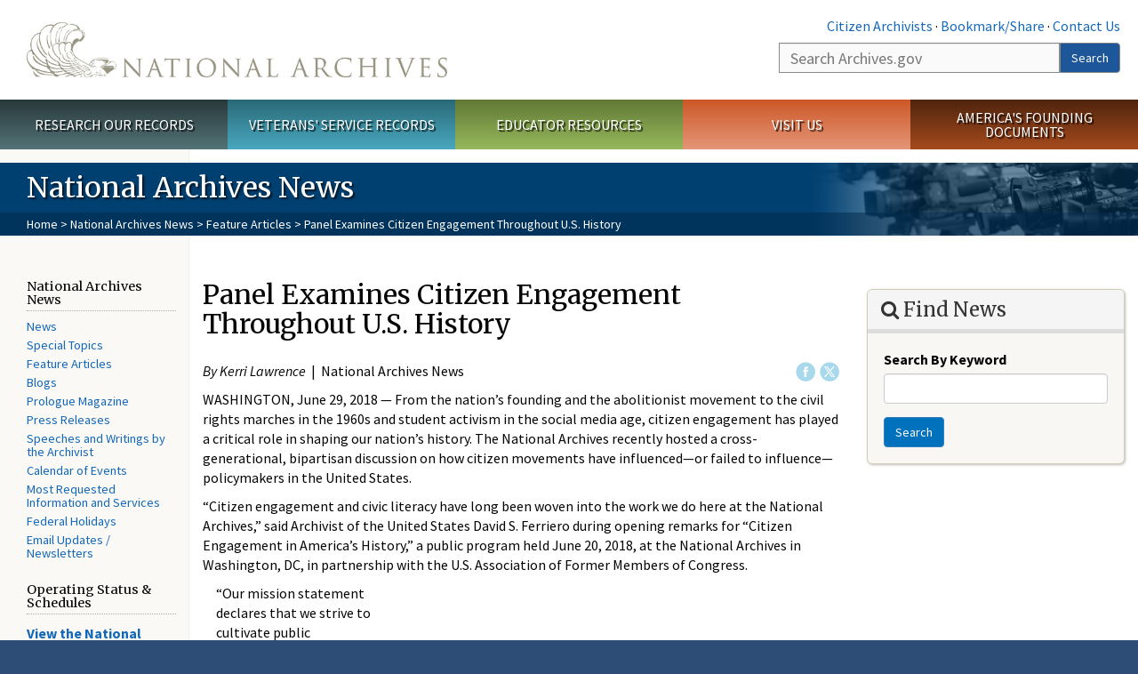

--- FILE ---
content_type: text/html; charset=utf-8
request_url: https://www.archives.gov/news/articles/panel-examines-citizen-engagement-in-u-s-history
body_size: 10968
content:
<!doctype html>
<html lang="en" dir="ltr" prefix="fb: //www.facebook.com/2008/fbml">
<head>
  <meta http-equiv="X-UA-Compatible" content="IE=edge">
  <meta name="viewport" content="width=device-width, initial-scale=1.0">
    <!-- Google Tag Manager -->
  <script>(function(w,d,s,l,i){w[l]=w[l]||[];w[l].push({'gtm.start':
  new Date().getTime(),event:'gtm.js'});var f=d.getElementsByTagName(s)[0],
  j=d.createElement(s),dl=l!='dataLayer'?'&l='+l:'';j.async=true;j.src=
  'https://www.googletagmanager.com/gtm.js?id='+i+dl;f.parentNode.insertBefore(j,f);
  })(window,document,'script','dataLayer','GTM-WLMC86');</script>
  <!-- End Google Tag Manager -->
  <meta name="referrer" content="no-referrer-when-downgrade">
    <meta http-equiv="Content-Type" content="text/html; charset=utf-8" />
<link rel="shortcut icon" href="https://www.archives.gov/files/apple-icon.png" type="image/png" />
<meta name="description" content="By Kerri Lawrence  |  National Archives News WASHINGTON, June 29, 2018 — From the nation’s founding and the abolitionist movement to the civil rights marches in the 1960s and student activism in the social media age, citizen engagement has played a critical role in shaping our nation’s history. The National Archives recently hosted a cross-generational, bipartisan discussion" />
<meta name="generator" content="Drupal 7 (http://drupal.org)" />
<link rel="image_src" href="https://www.archives.gov/sites/all/themes/nara/images/naralogo-og.png" />
<link rel="canonical" href="https://www.archives.gov/news/articles/panel-examines-citizen-engagement-in-u-s-history" />
<meta property="og:site_name" content="National Archives" />
<meta property="og:type" content="article" />
<meta property="og:url" content="https://www.archives.gov/news/articles/panel-examines-citizen-engagement-in-u-s-history" />
<meta property="og:title" content="Panel Examines Citizen Engagement Throughout U.S. History" />
<meta property="og:description" content="By Kerri Lawrence  |  National Archives News WASHINGTON, June 29, 2018 — From the nation’s founding and the abolitionist movement to the civil rights marches in the 1960s and student activism in the social media age, citizen engagement has played a critical role in shaping our nation’s history. The National Archives recently hosted a cross-generational, bipartisan discussion on how citizen movements have influenced—or failed to influence—policymakers in the United States." />
<meta property="og:updated_time" content="2019-08-20T12:50:47-04:00" />
<meta property="og:image" content="https://www.archives.gov/sites/all/themes/nara/images/naralogo-og.png" />
<meta property="og:image:alt" content="National Archives" />
<meta name="twitter:card" content="summary" />
<meta name="twitter:title" content="Panel Examines Citizen Engagement Throughout U.S. History" />
<meta name="twitter:description" content="By Kerri Lawrence  |  National Archives News WASHINGTON, June 29, 2018 — From the nation’s founding and the abolitionist movement to the civil rights marches in the 1960s and student activism in the" />
<meta name="twitter:image" content="https://www.archives.gov/sites/all/themes/nara/images/naralogo-x.png" />
<meta name="twitter:image:alt" content="National Archives" />
<meta property="article:published_time" content="2018-06-29T09:29:42-04:00" />
<meta property="article:modified_time" content="2019-08-20T12:50:47-04:00" />
  <title>Panel Examines Citizen Engagement Throughout U.S. History | National Archives</title>

  <style>
@import url("https://www.archives.gov/modules/system/system.base.css?t96iln");
</style>
<style>
@import url("https://www.archives.gov/sites/all/modules/custom/archives_ui/css/font-awesome.min.css?t96iln");
@import url("https://www.archives.gov/sites/all/modules/custom/archives_ui/css/helptext.css?t96iln");
@import url("https://www.archives.gov/sites/all/modules/custom/archives_ui/css/ckeditor_custom.css?t96iln");
@import url("https://www.archives.gov/sites/all/modules/custom/argentina/css/argentina_style.css?t96iln");
@import url("https://www.archives.gov/sites/all/modules/contrib/calendar/css/calendar_multiday.css?t96iln");
@import url("https://www.archives.gov/sites/all/modules/contrib/date/date_repeat_field/date_repeat_field.css?t96iln");
@import url("https://www.archives.gov/modules/field/theme/field.css?t96iln");
@import url("https://www.archives.gov/sites/all/modules/custom/findingaid_stat/css/findingaid.css?t96iln");
@import url("https://www.archives.gov/sites/all/modules/custom/findingaid_stat/css/explorer_landing.css?t96iln");
@import url("https://www.archives.gov/sites/all/modules/custom/nara_catalog/css/nara-api-style.css?t96iln");
@import url("https://www.archives.gov/sites/all/modules/custom/nara_document_app/css/documentapp.css?t96iln");
@import url("https://www.archives.gov/sites/all/modules/archive_features/nara_timeline/css/custom.css?t96iln");
@import url("https://www.archives.gov/sites/all/modules/archive_features/nara_timeline/css/timeline.css?t96iln");
@import url("https://www.archives.gov/modules/node/node.css?t96iln");
@import url("https://www.archives.gov/sites/all/modules/contrib/user_alert/css/user-alert.css?t96iln");
@import url("https://www.archives.gov/sites/all/modules/custom/varnish_purge/css/varnishpurge.css?t96iln");
@import url("https://www.archives.gov/sites/all/modules/contrib/views/css/views.css?t96iln");
@import url("https://www.archives.gov/sites/all/modules/contrib/ckeditor/css/ckeditor.css?t96iln");
</style>
<style>
@import url("https://www.archives.gov/sites/all/modules/contrib/ctools/css/ctools.css?t96iln");
</style>
<style>.section-theme #title-bar{background:rgb(0,64,113) url("https://www.archives.gov/files/global-images/section-headers/news.png") no-repeat center right;}.section-theme #mega-footer > h2{background:rgb(0,64,113)}.section-theme #title-bar .breadcrumb{background-color:rgba(0,41,74,0.5);}.section-theme th{background-color:rgb(0,64,113) !important;}
</style>
<style>
@import url("https://www.archives.gov/sites/all/modules/custom/nara_custom/css/nara_custom.css?t96iln");
</style>
<style>
@import url("https://www.archives.gov/sites/all/themes/nara/css/jquery.fancybox.css?t96iln");
@import url("https://www.archives.gov/sites/all/themes/nara/css/jquery.fancybox-thumbs.css?t96iln");
@import url("https://www.archives.gov/sites/all/themes/nara/css/bootstrap.min.css?t96iln");
@import url("https://www.archives.gov/sites/all/themes/nara/css/styles.css?t96iln");
@import url("https://www.archives.gov/sites/all/themes/nara/css/vertical-tabs.css?t96iln");
@import url("https://www.archives.gov/sites/all/themes/nara/css/overrides.css?t96iln");
@import url("https://www.archives.gov/sites/all/themes/nara/css/mediagallery.css?t96iln");
@import url("https://www.archives.gov/sites/all/themes/nara/css/dataTables.bootstrap.min.css?t96iln");
</style>
  <!-- HTML5 element support for IE6-8 -->
  <!--[if lt IE 9]>
    <script src="//html5shiv.googlecode.com/svn/trunk/html5.js"></script>
  <![endif]-->
  <link type="text/css" rel="stylesheet" href="https://fonts.googleapis.com/css?family=Source+Sans+Pro:300,400,700,300italic,400italic|Merriweather">
  <script src="https://www.archives.gov/files/js/js_XexEZhbTmj1BHeajKr2rPfyR8Y68f4rm0Nv3Vj5_dSI.js"></script>
<script src="https://www.archives.gov/files/js/js_onbE0n0cQY6KTDQtHO_E27UBymFC-RuqypZZ6Zxez-o.js"></script>
<script src="https://www.archives.gov/files/js/js_PhofXJKZ1yn7SmszbJSme0P9y7Ix9NRHIY6B1hPjT08.js"></script>
<script src="https://www.archives.gov/files/js/js_EUB5lwPdXEaablkAcJ6ZewrxRWr6O2ngeo4biKP9lGE.js"></script>
<script src="https://www.archives.gov/files/js/js_vcv-8lLHlIx11ieL3rAdHnvlVlqU2Ew5a7G2Z3NKRbk.js"></script>
<script>jQuery.extend(Drupal.settings, {"basePath":"\/","pathPrefix":"","setHasJsCookie":0,"ajaxPageState":{"theme":"nara","theme_token":"-eRymeHBsiQG-gw5nsdzcGjgFE3ckPRPQ3zNFgY-meI","js":{"sites\/all\/themes\/bootstrap\/js\/bootstrap.js":1,"sites\/all\/modules\/contrib\/jquery_update\/replace\/jquery\/1.7\/jquery.min.js":1,"misc\/jquery-extend-3.4.0.js":1,"misc\/jquery-html-prefilter-3.5.0-backport.js":1,"misc\/jquery.once.js":1,"misc\/drupal.js":1,"misc\/form-single-submit.js":1,"sites\/all\/modules\/custom\/archives_ui\/scripts\/helptext.js":1,"sites\/all\/modules\/custom\/argentina\/js\/script.js":1,"sites\/all\/modules\/custom\/findingaid_stat\/js\/script.js":1,"sites\/all\/modules\/custom\/nara_catalog\/js\/script.js":1,"sites\/all\/modules\/custom\/nara_document_app\/js\/script.js":1,"sites\/all\/modules\/contrib\/user_alert\/js\/user-alert.js":1,"sites\/all\/modules\/custom\/nara_custom\/js\/nara_custom.js":1,"sites\/all\/themes\/nara\/assets\/javascripts\/bootstrap\/affix.js":1,"sites\/all\/themes\/nara\/assets\/javascripts\/bootstrap\/alert.js":1,"sites\/all\/themes\/nara\/assets\/javascripts\/bootstrap\/button.js":1,"sites\/all\/themes\/nara\/assets\/javascripts\/bootstrap\/carousel.js":1,"sites\/all\/themes\/nara\/assets\/javascripts\/bootstrap\/collapse.js":1,"sites\/all\/themes\/nara\/assets\/javascripts\/bootstrap\/dropdown.js":1,"sites\/all\/themes\/nara\/assets\/javascripts\/bootstrap\/modal.js":1,"sites\/all\/themes\/nara\/assets\/javascripts\/bootstrap\/tooltip.js":1,"sites\/all\/themes\/nara\/assets\/javascripts\/bootstrap\/popover.js":1,"sites\/all\/themes\/nara\/assets\/javascripts\/bootstrap\/scrollspy.js":1,"sites\/all\/themes\/nara\/assets\/javascripts\/bootstrap\/tab.js":1,"sites\/all\/themes\/nara\/assets\/javascripts\/bootstrap\/transition.js":1,"sites\/all\/themes\/nara\/scripts\/jPanelMenu.js":1,"sites\/all\/themes\/nara\/scripts\/jRespond.js":1,"sites\/all\/themes\/nara\/scripts\/matchHeight.min.js":1,"sites\/all\/themes\/nara\/scripts\/jquery.fancybox.pack.js":1,"sites\/all\/themes\/nara\/scripts\/toc.js":1,"sites\/all\/themes\/nara\/scripts\/jquery.dataTables.min.js":1,"sites\/all\/themes\/nara\/scripts\/dataTables.bootstrap.min.js":1,"sites\/all\/themes\/nara\/scripts\/scripts.js":1,"sites\/all\/themes\/nara\/scripts\/jquery.scrollTo.js":1,"sites\/all\/themes\/nara\/scripts\/mediagallery.js":1},"css":{"modules\/system\/system.base.css":1,"sites\/all\/modules\/custom\/archives_ui\/css\/font-awesome.min.css":1,"sites\/all\/modules\/custom\/archives_ui\/css\/helptext.css":1,"sites\/all\/modules\/custom\/archives_ui\/css\/ckeditor_custom.css":1,"sites\/all\/modules\/custom\/argentina\/css\/argentina_style.css":1,"sites\/all\/modules\/contrib\/calendar\/css\/calendar_multiday.css":1,"sites\/all\/modules\/contrib\/date\/date_repeat_field\/date_repeat_field.css":1,"modules\/field\/theme\/field.css":1,"sites\/all\/modules\/custom\/findingaid_stat\/css\/findingaid.css":1,"sites\/all\/modules\/custom\/findingaid_stat\/css\/explorer_landing.css":1,"sites\/all\/modules\/custom\/liaisons\/css\/liaisons_style.css":1,"sites\/all\/modules\/custom\/nara_catalog\/css\/nara-api-style.css":1,"sites\/all\/modules\/custom\/nara_document_app\/css\/documentapp.css":1,"sites\/all\/modules\/archive_features\/nara_timeline\/css\/custom.css":1,"sites\/all\/modules\/archive_features\/nara_timeline\/css\/timeline.css":1,"modules\/node\/node.css":1,"sites\/all\/modules\/contrib\/user_alert\/css\/user-alert.css":1,"sites\/all\/modules\/custom\/varnish_purge\/css\/varnishpurge.css":1,"sites\/all\/modules\/contrib\/views\/css\/views.css":1,"sites\/all\/modules\/contrib\/ckeditor\/css\/ckeditor.css":1,"sites\/all\/modules\/contrib\/ctools\/css\/ctools.css":1,"0":1,"sites\/all\/modules\/custom\/nara_custom\/css\/nara_custom.css":1,"sites\/all\/themes\/nara\/css\/jquery.fancybox.css":1,"sites\/all\/themes\/nara\/css\/jquery.fancybox-thumbs.css":1,"sites\/all\/themes\/nara\/css\/do_not_edit.css":1,"sites\/all\/themes\/nara\/css\/bootstrap.min.css":1,"sites\/all\/themes\/nara\/css\/styles.css":1,"sites\/all\/themes\/nara\/css\/vertical-tabs.css":1,"sites\/all\/themes\/nara\/css\/overrides.css":1,"sites\/all\/themes\/nara\/css\/mediagallery.css":1,"sites\/all\/themes\/nara\/css\/dataTables.bootstrap.min.css":1}},"archives_ui":{"trustedDomains":["twitter\\.com","youtube\\.com","youtu\\.be","recordsofrights\\.org","presidentialtimeline\\.org","nationalarchivesstore\\.org","bush41\\.org","nara\\.learn\\.com","bush41\\.org","bushlibrary\\.tamu\\.edu","fdrlibrary\\.marist\\.edu","georgewbushlibrary\\.smu\\.edu","lbjlibrary\\.org","trumanlibrary\\.org","fdrlibrary\\.org","archivesfoundation\\.org","jfklibrary\\.org","Myarchivesstore\\.org","docsteach\\.org","digitalvaults\\.org","jfk50\\.org","reagan\\.utexas\\.edu","clinton\\.presidentiallibraries\\.us","fdrlibrary\\.org","us11\\.campaign-archive.?\\.com","lbjlibrary\\.net","github\\.io","github\\.com","eventbrite\\.com","facebook\\.com","pinterest\\.com","tumblr\\.com","google\\.com","historypin\\.org","giphy\\.com","instagram\\.com","flickr\\.com","foursquare\\.com","addthis\\.com","apple\\.com","georgebushfoundation\\.org","clintonpresidentialcenter\\.org","geraldrfordfoundation\\.org","reaganfoundation\\.org","rooseveltinstitute\\.org","socialarchive\\.iath\\.virginia.edu","s3\\.amazonaws\\.com","surveymonkey\\.com","storify\\.com","constantcontact\\.com","snaccooperative\\.org","x\\.com","discoverlbj\\.org"]},"user_alert":{"url_prefix":"","current_path":"news\/articles\/panel-examines-citizen-engagement-in-u-s-history"},"urlIsAjaxTrusted":{"\/news\/search":true},"bootstrap":{"anchorsFix":1,"anchorsSmoothScrolling":1,"formHasError":1,"popoverEnabled":1,"popoverOptions":{"animation":1,"html":0,"placement":"right","selector":"","trigger":"click","triggerAutoclose":1,"title":"","content":"","delay":0,"container":"body"},"tooltipEnabled":1,"tooltipOptions":{"animation":1,"html":0,"placement":"bottom","selector":"","trigger":"hover focus","delay":0,"container":"body"}}});</script>
  
  <style type="text/css">
div.form-item-body-und-0-format {
  display:none;
}
div.form-item-field-col-b-und-0-format {
  display:none;
}
div.filter-guidelines {
  display:none;
}
div.filter-help {
  display:none;
}
</style>
<style type="text/css">
ul.nav-tabs {
display:none;
}
#block-workbench-block {
display:none;
}
</style>

<script type="text/javascript" src="/includes/javascript/sortable/tablesort.js"></script>
<script type="text/javascript" src="/includes/javascript/sortable/customsort.js"></script>
<script type="text/javascript" src="/includes/javascript/sortable/sortable.css"></script>
<style type="text/css">
th .sortable a.sort-active {
color:#ffffff;
}
table.sortable th.sortable a.active {
color:#ffffff;
}
table.sortable th.sortable a {
color:#ffffff;
}
table.sortable th a.sortheader {
color:#ffffff;
}


/* visited link */
table.sortable th.sortable a:visited {
    color: #ffffff;
}

/* mouse over link */
table.sortable th.sortable a:hover {
    color: #ffffff;
}

/* selected link */
table.sortable th.sortable a:active {
    color: #ffffff;
}
.section-theme th a {
color:#ffffff;
}

table.sortable  tr:nth-of-type(odd) {
      background-color:#F5F5F5;
}
table.sortable-onload-1  tr:nth-of-type(odd) {
      background-color:#F5F5F5;
 }
table.sortable-onload-0  tr:nth-of-type(odd) {
      background-color:#F5F5F5;
 }
</style>
  <script type="application/ld+json">{
    "@context": "http://schema.org",
    "@graph": [
        {
            "@type": "WebPage",
            "name": "Panel Examines Citizen Engagement Throughout U.S. History",
            "url": "https://www.archives.gov/news/articles/panel-examines-citizen-engagement-in-u-s-history",
            "datePublished": "2018-06-29T09:29:42-04:00",
            "dateModified": "2019-08-20T12:50:47-04:00",
            "additionalProperty": [
                {
                    "@type": "PropertyValue",
                    "name": "PageType",
                    "value": "webpage"
                },
                {
                    "@type": "PropertyValue",
                    "name": "Section",
                    "value": "news/articles"
                }
            ]
        }
    ]
}</script></head>
<body class="html not-front not-logged-in one-sidebar sidebar-second page-node page-node- page-node-68499 node-type-3-col-page " >
<!-- Google Tag Manager (noscript) -->
<noscript><iframe alt="Google Tag Manager" src="https://www.googletagmanager.com/ns.html?id=GTM-WLMC86"
height="0" width="0" style="display:none;visibility:hidden" title="Google Tag Manager"></iframe></noscript>
<!-- End Google Tag Manager (noscript) -->

<div id='background-gradient'>


  <div class="wrapper section-theme ">
    <a class="back-to-top" href="#page-header" style="display: none;">Top</a>  
    <div id="skip-link">
      <a href="#main-col" class="element-invisible element-focusable">Skip to main content</a>
    </div>
    
<div class="wrapper section-theme">
  <header id="page-header">
  
    <div class="region region-header">
    <section id="block-block-53" class="block block-block clearfix">

      
  <div class="col-sm-6" id="logo-wrapper">
    <div id="logo"><a href="/">The U.S. National Archives Home</a></div>

</div>
<div class="col-sm-6" id="search-wrapper">
    <div id="top-links">
        <a class="noBorder" href="/citizen-archivist">Citizen Archivists</a> &middot;
        <script type="text/javascript">// <![CDATA[
        var addthis_pub = "usarchives";
        var addthis_offset_left = -40;
        var ui_508_compliant = true;
        var addthis_brand = "Archives.gov";
        // ]]></script>
        <a class="a2a_dd trusted" href="https://www.addtoany.com/share">Bookmark/Share</a>        
            <script async src="https://static.addtoany.com/menu/page.js"></script> &middot;
        <a href="/contact">Contact Us</a>

    </div>
        <div class="input-group" id="site-search">
        <form action="https://search.archives.gov/search" method="get" name="search">
            <label for="qt" style="position:absolute;">Search</label>
            <input class="form-control" id="qt" accesskey="s" type="text"
                   name="query" placeholder="Search Archives.gov" title="Search Archives.gov"/>
            <span class="input-group-btn">
                <button class="btn btn-default" id="go" type="submit" name="submit">Search</button>
           </span>
           <input type="hidden" value="" name="utf8">
           <input id="affiliate" type="hidden" value="national-archives" name="affiliate">
        </form>
    </div>

</div>

</section>
  </div>
  </header> <!-- /#page-header -->

  
      <nav id="main-nav" class="clearfix ">
        <h2 class="element-invisible">Main menu</h2><ul id="main-menu-links" class="links clearfix make-eq"><li class="menu-859 first research"><a href="/research" title="Explore our nation&#039;s history through our documents, photographs, and records." id="research">Research Our Records</a></li>
<li class="menu-860 veterans"><a href="/veterans" title="Request military records and learn about other services for yourself or a family member." id="veterans" class="veterans">Veterans&#039; Service Records</a></li>
<li class="menu-861 teachers"><a href="/education" title="Engage students with lesson plans and other classroom materials." id="teachers" class="teachers">Educator Resources</a></li>
<li class="menu-862 locations"><a href="/locations" title="Plan a trip to a facility near you or learn about our national network of locations and services." id="locations" class="locations">Visit Us</a></li>
<li class="menu-367 last shop"><a href="/founding-docs" title="Order books, gift items, photographic prints, and document reproductions online." id="shop" class="shop">America&#039;s Founding Documents</a></li>
</ul>    </nav><!-- /main-nav -->
  
<div class='page-body-wrapper'>
  <div id="page-body" class="no-sidebar">
    <header id="title-bar">
                    <p>National Archives News</p>
                            <div class="breadcrumb">
                <a href="/">Home</a> &gt; <a href="/news">National Archives News</a> &gt; <a href="/news/articles">Feature Articles</a> &gt; Panel Examines Citizen Engagement Throughout U.S. History            </div><!-- /breadcrumbs -->
            </header>

    <div class="row">
              <nav  class="col-sm-2">
          <aside id="sidebar-first" >
            <nav id="left-menu" class="">
      
  <h3>National Archives News</h3>

<ul>
  <li><a href="/news/">News</a></li>
  <li><a href="/news/topics">Special Topics</a></li>
  <li><a href="/news/articles/">Feature Articles</a></li>
  <li><a href="/social-media/blogs">Blogs</a></li>
  <li><a href="/publications/prologue">Prologue Magazine</a></li>
  <li><a href="/press/press-releases">Press Releases</a></li>
  <li><a href="/about/speeches/">Speeches and Writings by the Archivist</a></li>
  <li><a href="/calendar/">Calendar of Events</a></li>
  <li><a href="/news/most-requested.html">Most Requested Information and Services</a></li>
  <li><a href="/news/federal-holidays">Federal Holidays</a></li>
  <li><a href="/publications/email-newsletters">Email Updates / Newsletters</a></li>
</ul>

<ul></ul>

<h3>Operating Status &amp; Schedules</h3>

<div class="nwidget nsnippet" data-name="global-pages_!menu-operating-status" data-version="1">
  <div class="widget-placeholder">Snippet</div>

  <div class="dynamic-widget">
<div id="shared-operating-status" class="spaceBelow"> 
<strong>  
<a href="/locations/#status">View the National Archives Operating Status</a></strong> 

 
</div>
</div>
</div>
  
</nav>
          </aside>  <!-- /#sidebar-first -->
        </nav>
      
              <div id="main-col" class="col-sm-7">
      
      <p id="print-logo">
        <img src="/sites/all/themes/nara/images/nara-print-logo.jpg" alt="National Archives Logo" />
      </p>

      
                    
      
      
        <div class="region region-content">
    <section id="block-system-main" class="block block-system clearfix">

      
  

  <h1>Panel Examines Citizen Engagement Throughout U.S. History</h1>
  
<div class="news-social-media-buttons-feature-teaser news-social-media-buttons-feature-teaser-page">
  <a onClick="window.open('//www.facebook.com/sharer.php?s=100&amp;p[title]=Panel+Examines+Citizen+Engagement+Throughout+U.S.+History&amp;p[summary]=&amp;p[url]=https://www.archives.gov/news/articles/panel-examines-citizen-engagement-in-u-s-history&amp;p[images][0]=','sharer','toolbar=0,status=0,width=548,height=325');" href='javascript: void(0)' class="facebook">Facebook</a>
  <a onClick="window.open('//twitter.com/share?text=Panel+Examines+Citizen+Engagement+Throughout+U.S.+History&url=https://www.archives.gov/news/articles/panel-examines-citizen-engagement-in-u-s-history&hashtags=','sharer','toolbar=0,status=0,width=548,height=325');" href='javascript: void(0)' class="twitter">Twitter</a>
</div>

  <p><em>By Kerri Lawrence</em>  |  National Archives News</p>

<p>WASHINGTON, June 29, 2018 — From the nation’s founding and the abolitionist movement to the civil rights marches in the 1960s and student activism in the social media age, citizen engagement has played a critical role in shaping our nation’s history. The National Archives recently hosted a cross-generational, bipartisan discussion on how citizen movements have influenced—or failed to influence—policymakers in the United States.</p>

<p>“Citizen engagement and civic literacy have long been woven into the work we do here at the National Archives,” said Archivist of the United States David S. Ferriero during opening remarks for “Citizen Engagement in America’s History,” a public program held June 20, 2018, at the National Archives in Washington, DC, in partnership with the U.S. Association of Former Members of Congress. </p>

<div class="nwidget nlayout ncolumns row " data-columns="1_3.2_3">
  <div class="col-sm-4">
    <p>“Our mission statement declares that we strive to cultivate public participation,” Ferriero said. “We firmly believe in the importance of public access to government records and that such access strengthens democracy by allowing Americans to claim their rights of citizenship, hold their government accountable, and understand their history so they can participate more effectively in their government.”</p>
  </div>

  <div class="col-sm-8">
    <p><iframe allow="autoplay; encrypted-media" allowfullscreen="" frameborder="0" height="315" src="https://www.youtube.com/embed/ihXz5dsgqIo?start=240" width="100%"></iframe></p>
  </div>
</div>

<p>Former Congresswoman Jane Harman of California moderated the panel, which included former and current members of Congress, along with a student activist and her teacher, engaging them in discussions about their roles as activists and/or influencers. </p>

<p>“Activists founded our country and wrote the founding documents, many of which are in this building” Harman said. “We wouldn’t have a country without activism.”</p>

<p>Longtime civil rights activist and District of Columbia Delegate Eleanor Holmes Norton shared her views about the positive way the youngest members of our society have influenced critical social decisions within our nation—including civil rights, women’s rights, and more recently, gun safety. </p>

<p>“Young people...are showing that there is a general understanding in this society that nothing happens without activism,” Holmes Norton said. “That is the most important element of a democracy—that you think that what you are doing can somehow affect a very large issue.”</p>

<p><img alt="Screen capture of the panel" class="nwidget nimage width55 pull-left" data-additional-classes="" data-alignment="pull-right" data-frame="" data-image_width="55" src="/files/topics/file-1new.jpg" />High school student Rain Valladares shared her recent experience as a young activist who was thrust into the media spotlight. Valladares is a student at Marjory Stoneman Douglas High School in Parkland, Florida, where a classmate fatally shot 14 students and 3 staff members and wounded 17 others on February 14, 2018. The shooting was one of the deadliest school massacres in the United States. </p>

<p>“There’s...many different ways to be an activist—tweet, speak out, art,” Valladares said. “And I used my art, my craft, my photography as my way to protest.” She shared how she had posted photos from Valentine’s Day activities she had taken the same day of the shooting at the school. </p>

<p>“It got a lot of attention on Twitter, and people realized [through the photos] the innocence that we had...and how it was just ripped away from us,” she said. “I always compare that event to...a huge before and after in my life, and those photos were the last account of my before.”</p>

<p>Sarah Lerner, an English and journalism teacher at Marjory Stoneman Douglas High School, recounted the events of the horrific day at the school. She shared how she felt a sense of responsibility to her students and her community to react in the days following the tragedy. </p>

<p>“I’ve always been very politically aware and politically active in my own right,” she said. “I’ve been very active on Twitter for years...but I knew that a handful of people who were following me...were seeing what I was saying and I didn’t take that responsibility lightly,” she said. </p>

<p>Lerner went on to say later in the discussion how proud she was of her students’ advocacy and the maturity and poise they demonstrated following the tragedy. “To see them have a voice, to see them have this platform, knowing that we as their teachers support them and encourage them,” Lerner said. </p>

<p>Congressman Tom Deutch of Florida shared similar praise for the young activists, telling of meeting many of them for the first time at a local vigil just 24 hours after the tragedy. </p>

<p>“The reason they have been so incredible and so inspiring...there is nothing more happening here than people who experienced something that is just incomprehensible to the rest of us and decided to do something about it in the most genuine way,” Deutch said. “The reason that they are so successful is because they are so real.” </p>

<p>He added, “There is no better advocate than someone who comes with a personal story,” he said, “and there is no more powerful personal story than the stories we are hearing out of Parkland.” </p>

<p>Tom Petri, a former member of Congress from Wisconsin, commented, “We are very fortunate in this country that we do have the right to petition the government and the freedom of association.”</p>

<p>The <a href="https://www.youtube.com/watch?v=ihXz5dsgqIo">entire program</a> is available on the <a href="https://www.youtube.com/user/usnationalarchives">National Archives YouTube channel</a>.  </p>

</section>
  </div>

    </div>

          <a name='sidebar'></a>
      <div id="sidebar" class="col-sm-3">
        <aside id="sidebar-second">
            <div class="region region-sidebar-second">
    <section id="block-views-exp-news-filter" class="block block-views clearfix">

      
  <form action="/news/search" method="get" id="views-exposed-form-news-filter" accept-charset="UTF-8"><div>
<div class="panel panel-default box box-lg clearfix">
  <div class="panel-heading">
      <h2><i class="fa fa-search"></i> Find News</h2>
  </div>
  <div class="panel-body">
          <div id="edit-body-value-wrapper" class="views-exposed-widget views-widget-filter-body_value">
                <label for="edit-body-value">
            Search By Keyword          </label>
                        <div class="views-widget">
          <div class="form-item form-item-body-value form-type-textfield form-group"><input class="form-control form-text" type="text" id="edit-body-value" name="body_value" value="" size="30" maxlength="128" /></div>        </div>
              </div>
                    <div class="views-exposed-widget views-submit-button">
            <button id="edit-submit-news" class="btn btn-primary form-submit form-submit" type="submit" value="Search" name="search">Search</button>
    </div>
      </div>
</div>
</div></form>
</section>
  </div>
                      <div class="region region-sidebar-third">
    <section id="block-block-139" class="block block-block clearfix">

      
  <script src="https://js.hsforms.net/forms/embed/20973928.js" defer></script>
<div class="hs-form-frame" data-form-id="73710867-a9fd-405a-9906-4c88bf45aba4" data-portal-id="20973928" data-region="na1">&nbsp;</div>

</section>
  </div>
        </aside>  <!-- /#sidebar-second -->
      </div>
    
  </div>
</div>
</div> <!-- page-body-wrapper -->
  <footer id="page-footer">
    <div class="clearfix row last-update-wrapper ">
      <p id="last-update">
              <span class="glyphicon glyphicon-edit"></span> This page was last reviewed on August 20, 2019.<br>
              <a href="/contact">Contact us with questions or comments</a>.
      </p>
    </div>

    <section id="mega-footer" class="clearfix panel-group">
      <h2 class="footer-title"> Archives.gov</h2>
  <div class="mega-col panel panel-default">
  <div class="panel-heading">
<h2><a data-target="#info-for">Information For&#8230;</a></h2>
  </div>
  <div id="info-for" class="panel-collapse">  
<ul><li><a href="/citizen-archivist/">Citizen Archivists</a></li>
<li><a href="/fed-employees/">Federal Employees</a></li>
<li><a href="/research/genealogy/">Genealogists</a></li>
<li><a href="/congress/">Members of Congress</a></li>
<li><a href="/preservation/">Preservation</a></li>
<li><a href="/records-mgmt/">Records Managers</a></li>
<li><a href="/press/">The Press</a></li>
</ul></div>
</div>
<div class="mega-col panel panel-default">
  <div class="panel-heading">
<h2><a data-target="#pubs">Publications</a></h2>
  </div>
  <div id="pubs" class="panel-collapse">  
<ul><li><a href="https://www.federalregister.gov/documents/current">Today's <em>Federal Register</em></a></li>
<li><a href="/publications/prologue/">Prologue Magazine</a></li>
<li><a href="/publications/email-newsletters">Subscribe to Email Newsletters</a></li>
<li><a href="/social-media/blogs">Blogs</a></li>
<li><a href="/publications/">All Publications</a></li>
</ul></div>
</div>
<div class="mega-col panel panel-default">
  <div class="panel-heading">
<h2><a data-target="#orgs">Orgs. &amp; Offices</a></h2>
  </div>
  <div id="orgs" class="panel-collapse">  
<ul><li><a href="/legislative/">Center for Legislative Archives</a></li>
<li><a href="/frc/">Federal Records Center</a></li>
<li><a href="/federal-register">Office of the Federal Register</a></li>
<li><a href="/oig/">Office of the Inspector General</a></li>
<li><a href="/presidential-libraries/">Presidential Libraries</a></li>
<li><a href="/about/organization/">Staff Directory</a></li>
</ul></div>
</div>
<div class="mega-col panel panel-default">
  <div class="panel-heading">
<h2><a data-target="#about">About Us</a></h2>
  </div>
  <div id="about" class="panel-collapse">  
<ul><li><a href="/about/">What is the National Archives?</a></li>
<li><a href="/about/info/national-archives-by-the-numbers">National Archives by the Numbers</a></li>
<li><a href="/contracts/">Doing Business with Us</a></li>
<li><a href="/about/plans-reports/">Plans and Reports</a></li>
<li><a href="/open/">Open Government</a></li>
<li><a href="/open/plain-writing/">Our Plain Language Activities</a></li>
</ul></div>
</div>
<div class="mega-col panel panel-default">
  <div class="panel-heading">
<h2><a data-target="#i-want-to">I Want To&#8230;</a></h2>
  </div>
  <div id="i-want-to" class="panel-collapse">  
<ul><li><a href="/veterans/military-service-records/">Get My Military Record</a></li>
<li><a href="/research/start/plan-visit">Plan a Research Visit</a></li>
<li><a href="https://visit.archives.gov/">Visit the National Archives</a></li>
<li><a href="/exhibits/">View Online Exhibits</a></li>
<li><a href="/grants/">Apply for a Grant</a></li>
<li><a href="/presidential-records/">Research Presidential Records</a></li>
<li><a href="/research/highlights">View Highlights from Our Holdings</a></li>
</ul></div>
</div>
<div class="mega-col panel panel-default">
  <div class="panel-heading">
<h2><a data-target="#participate">Participate</a></h2>
  </div>
  <div id="participate" class="panel-collapse">  
<ul><li><a href="/calendar/">Attend an Event</a></li>
<li><a href="http://www.archivesfoundation.org/">Donate to the Archives</a></li>
<li><a href="/careers/">Work at the Archives</a></li>
<li><a href="/careers/volunteering/">Volunteer at the Archives</a></li>
<li><a href="/a250">Celebrate Freedom 250</a></li>
</ul></div>
</div>
<div class="mega-col panel panel-default">
  <div class="panel-heading">
<h2><a data-target="#resources">Resources</a></h2>
  </div>
  <div id="resources" class="panel-collapse">  
<ul><li><a href="/global-pages/subject-index.html">A-Z Index</a></li>
<li><a href="/founding-docs/">America's Founding Docs</a></li>
<li><a href="/contact/">Contact Us</a></li>
<li><a href="/social-media/">Social Media</a></li>
<li><a href="/espanol/">En Espa&ntilde;ol</a></li>
<li><a href="/faqs/">FAQs</a></li>
<li><a href="/forms/">Forms</a></li>
</ul></div>
</div>
<div class="mega-col panel panel-default">
  <div class="panel-heading">
<h2><a data-target="#shop-footer">Shop Online</a></h2>
  </div>
  <div id="shop-footer" class="panel-collapse">  
<ul><li><a href="https://www.nationalarchivesstore.org/?utm_campaign=2019eStore&utm_medium=website&utm_source=nara&utm_content=organic">Visit the National Archives Store</a></li>
<li><a href="https://eservices.archives.gov/orderonline/">Buy Reproductions and Microfilm</a></li>
</ul></div>
</div>
</section>

          <section id="sub-footer">
            <div class="region region-footer-bottom">
    <section id="block-block-54" class="block block-block clearfix">

      
  <h2><a href="https://www.archives.gov/social-media/">Connect With Us</a></h2>

<ul class="clearfix" id="social-media">
  <li class="facebook" data-original-title="Facebook" data-placement="bottom" data-toggle="tooltip" title=""><a href="/social-media/facebook">Facebook</a></li>
  <li class="twitter" data-original-title="X" data-placement="bottom" data-toggle="tooltip" title=""><a href="/social-media/twitter">X</a></li>
  <li class="instagram" data-original-title="Instagram" data-placement="bottom" data-toggle="tooltip" title=""><a href="/social-media/instagram">Instagram</a></li>
  <li class="tumblr" data-original-title="Tumblr" data-placement="bottom" data-toggle="tooltip" title=""><a href="/social-media/tumblr">Tumblr</a></li>
  <li class="youtube" data-original-title="YouTube" data-placement="bottom" data-toggle="tooltip" title=""><a href="/social-media/youtube">YouTube</a></li>
  <li class="blogs" data-original-title="Blogs" data-placement="bottom" data-toggle="tooltip" title=""><a href="/social-media/blogs">Blogs</a></li>
  <li class="flickr" data-original-title="Flickr" data-placement="bottom" data-toggle="tooltip" title=""><a href="/social-media/flickr">Flickr</a></li>
</ul>

<p>&nbsp;</p>

<p id="footer-links"><a href="/contact/">Contact Us</a> · <a href="/global-pages/accessibility.html">Accessibility</a> · <a href="/global-pages/privacy.html">Privacy Policy</a> · <a href="/foia/">Freedom of Information Act</a> · <a href="/eeo/policy/complaint-activity.html">No FEAR Act</a> · <a href="http://www.usa.gov/">USA.gov</a></p>

<p id="footer-phone">The U.S. National Archives and Records Administration<br />
  <a href="tel:1-866-272-6272">1-86-NARA-NARA or 1-866-272-6272</a></p>

</section>
  </div>
      </section>
      </footer><!-- /page-footer -->

</div>

<script src="/sites/all/themes/nara/scripts/jquery.fancybox.pack.js" type="text/javascript"></script> 
<script src="/sites/all/themes/nara/scripts/helpers/jquery.fancybox-media.js" type="text/javascript"></script> 
<script src="/sites/all/themes/nara/scripts/helpers/jquery.fancybox-thumbs.js" type="text/javascript"></script> 
  <script src="https://www.archives.gov/files/js/js_MRdvkC2u4oGsp5wVxBG1pGV5NrCPW3mssHxIn6G9tGE.js"></script>
  </div>
  <a class="back-to-top" href="#page-header" style="display: inline;">Top</a>
 <script>
(function ($) {
  // Original JavaScript code.
$('.toc').toc({
'selectors': 'h2:not(.element-invisible):not(.toc-block h2),h3',
'container': '#main-col'
});
})(jQuery);

//fix extra timeline object issue
(function(){            
  if(typeof Drupal.settings['timelineJS'] !== 'undefined'){      
    timelinejs_arry = Drupal.settings['timelineJS'];
    tmptimeline=[];
    for (i = 0; i < timelinejs_arry.length-1; i++) {       
      if(typeof timelinejs_arry[i]['processed'] !== 'undefined'){                        
        tmptimeline.push(timelinejs_arry[i]);  
      } 
    }
    Drupal.settings['timelineJS'] = tmptimeline;
  }
}());
</script>
</div> <!-- end -->
</body>
</html>
